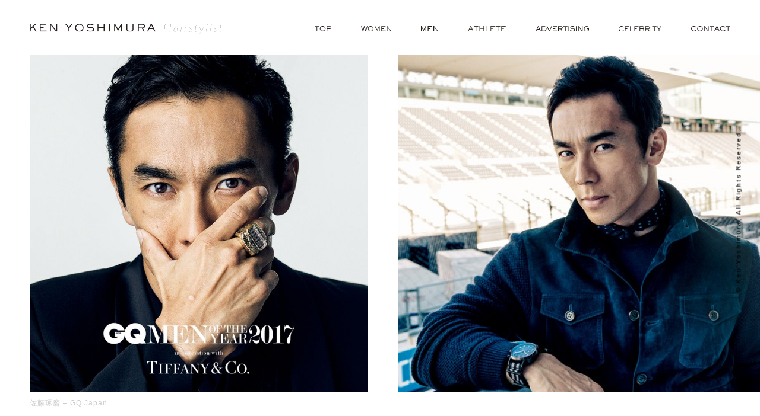

--- FILE ---
content_type: text/html; charset=UTF-8
request_url: https://ken-yoshimura.com/athlete/gq-japan-%E4%BD%90%E8%97%A4%E7%90%A2%E7%A3%A8/
body_size: 17004
content:
<!DOCTYPE html>
<html lang="ja">
<head>
<meta charset="UTF-8">
<meta name="viewport" content="width=device-width, initial-scale=1">
<link rel="profile" href="http://gmpg.org/xfn/11">
<link rel="pingback" href="https://ken-yoshimura.com/wp/xmlrpc.php">



<title>佐藤琢磨 - GQ Japan - KEN YOSHIMURA Hairstylist</title>

<!-- This site is optimized with the Yoast SEO plugin v13.3 - https://yoast.com/wordpress/plugins/seo/ -->
<meta name="robots" content="max-snippet:-1, max-image-preview:large, max-video-preview:-1"/>
<link rel="canonical" href="https://ken-yoshimura.com/athlete/gq-japan-佐藤琢磨/" />
<meta property="og:locale" content="ja_JP" />
<meta property="og:type" content="article" />
<meta property="og:title" content="佐藤琢磨 - GQ Japan - KEN YOSHIMURA Hairstylist" />
<meta property="og:url" content="https://ken-yoshimura.com/athlete/gq-japan-佐藤琢磨/" />
<meta property="og:site_name" content="KEN YOSHIMURA Hairstylist" />
<meta property="og:image" content="https://ken-yoshimura.com/wp/wp-content/uploads/2020/04/04_takuma_sato.jpg" />
<meta property="og:image:secure_url" content="https://ken-yoshimura.com/wp/wp-content/uploads/2020/04/04_takuma_sato.jpg" />
<meta property="og:image:width" content="810" />
<meta property="og:image:height" content="810" />
<meta name="twitter:card" content="summary_large_image" />
<meta name="twitter:title" content="佐藤琢磨 - GQ Japan - KEN YOSHIMURA Hairstylist" />
<meta name="twitter:image" content="https://ken-yoshimura.com/wp/wp-content/uploads/2020/04/04_takuma_sato.jpg" />
<script type='application/ld+json' class='yoast-schema-graph yoast-schema-graph--main'>{"@context":"https://schema.org","@graph":[{"@type":"WebSite","@id":"https://ken-yoshimura.com/#website","url":"https://ken-yoshimura.com/","name":"KEN YOSHIMURA Hairstylist","inLanguage":"ja","publisher":{"@id":"https://ken-yoshimura.com/#/schema/person/"},"potentialAction":[{"@type":"SearchAction","target":"https://ken-yoshimura.com/?s={search_term_string}","query-input":"required name=search_term_string"}]},{"@type":"ImageObject","@id":"https://ken-yoshimura.com/athlete/gq-japan-%e4%bd%90%e8%97%a4%e7%90%a2%e7%a3%a8/#primaryimage","inLanguage":"ja","url":"https://ken-yoshimura.com/wp/wp-content/uploads/2020/04/04_takuma_sato.jpg","width":810,"height":810},{"@type":"WebPage","@id":"https://ken-yoshimura.com/athlete/gq-japan-%e4%bd%90%e8%97%a4%e7%90%a2%e7%a3%a8/#webpage","url":"https://ken-yoshimura.com/athlete/gq-japan-%e4%bd%90%e8%97%a4%e7%90%a2%e7%a3%a8/","name":"\u4f50\u85e4\u7422\u78e8 - GQ Japan - KEN YOSHIMURA Hairstylist","isPartOf":{"@id":"https://ken-yoshimura.com/#website"},"inLanguage":"ja","primaryImageOfPage":{"@id":"https://ken-yoshimura.com/athlete/gq-japan-%e4%bd%90%e8%97%a4%e7%90%a2%e7%a3%a8/#primaryimage"},"datePublished":"2020-04-07T14:23:30+00:00","dateModified":"2023-09-16T12:10:27+00:00","potentialAction":[{"@type":"ReadAction","target":["https://ken-yoshimura.com/athlete/gq-japan-%e4%bd%90%e8%97%a4%e7%90%a2%e7%a3%a8/"]}]}]}</script>
<!-- / Yoast SEO plugin. -->

<link rel='dns-prefetch' href='//s.w.org' />
<link rel="alternate" type="application/rss+xml" title="KEN YOSHIMURA Hairstylist &raquo; フィード" href="https://ken-yoshimura.com/feed/" />
<link rel="alternate" type="application/rss+xml" title="KEN YOSHIMURA Hairstylist &raquo; コメントフィード" href="https://ken-yoshimura.com/comments/feed/" />
<!-- This site uses the Google Analytics by MonsterInsights plugin v7.10.4 - Using Analytics tracking - https://www.monsterinsights.com/ -->
<script type="text/javascript" data-cfasync="false">
	var mi_version         = '7.10.4';
	var mi_track_user      = true;
	var mi_no_track_reason = '';
	
	var disableStr = 'ga-disable-UA-78834337-1';

	/* Function to detect opted out users */
	function __gaTrackerIsOptedOut() {
		return document.cookie.indexOf(disableStr + '=true') > -1;
	}

	/* Disable tracking if the opt-out cookie exists. */
	if ( __gaTrackerIsOptedOut() ) {
		window[disableStr] = true;
	}

	/* Opt-out function */
	function __gaTrackerOptout() {
	  document.cookie = disableStr + '=true; expires=Thu, 31 Dec 2099 23:59:59 UTC; path=/';
	  window[disableStr] = true;
	}
	
	if ( mi_track_user ) {
		(function(i,s,o,g,r,a,m){i['GoogleAnalyticsObject']=r;i[r]=i[r]||function(){
			(i[r].q=i[r].q||[]).push(arguments)},i[r].l=1*new Date();a=s.createElement(o),
			m=s.getElementsByTagName(o)[0];a.async=1;a.src=g;m.parentNode.insertBefore(a,m)
		})(window,document,'script','//www.google-analytics.com/analytics.js','__gaTracker');

		__gaTracker('create', 'UA-78834337-1', 'auto');
		__gaTracker('set', 'forceSSL', true);
		__gaTracker('require', 'displayfeatures');
		__gaTracker('send','pageview');
	} else {
		console.log( "" );
		(function() {
			/* https://developers.google.com/analytics/devguides/collection/analyticsjs/ */
			var noopfn = function() {
				return null;
			};
			var noopnullfn = function() {
				return null;
			};
			var Tracker = function() {
				return null;
			};
			var p = Tracker.prototype;
			p.get = noopfn;
			p.set = noopfn;
			p.send = noopfn;
			var __gaTracker = function() {
				var len = arguments.length;
				if ( len === 0 ) {
					return;
				}
				var f = arguments[len-1];
				if ( typeof f !== 'object' || f === null || typeof f.hitCallback !== 'function' ) {
					console.log( 'Not running function __gaTracker(' + arguments[0] + " ....) because you are not being tracked. " + mi_no_track_reason );
					return;
				}
				try {
					f.hitCallback();
				} catch (ex) {

				}
			};
			__gaTracker.create = function() {
				return new Tracker();
			};
			__gaTracker.getByName = noopnullfn;
			__gaTracker.getAll = function() {
				return [];
			};
			__gaTracker.remove = noopfn;
			window['__gaTracker'] = __gaTracker;
					})();
		}
</script>
<!-- / Google Analytics by MonsterInsights -->
		<script type="text/javascript">
			window._wpemojiSettings = {"baseUrl":"https:\/\/s.w.org\/images\/core\/emoji\/12.0.0-1\/72x72\/","ext":".png","svgUrl":"https:\/\/s.w.org\/images\/core\/emoji\/12.0.0-1\/svg\/","svgExt":".svg","source":{"concatemoji":"https:\/\/ken-yoshimura.com\/wp\/wp-includes\/js\/wp-emoji-release.min.js?ver=5.3.20"}};
			!function(e,a,t){var n,r,o,i=a.createElement("canvas"),p=i.getContext&&i.getContext("2d");function s(e,t){var a=String.fromCharCode;p.clearRect(0,0,i.width,i.height),p.fillText(a.apply(this,e),0,0);e=i.toDataURL();return p.clearRect(0,0,i.width,i.height),p.fillText(a.apply(this,t),0,0),e===i.toDataURL()}function c(e){var t=a.createElement("script");t.src=e,t.defer=t.type="text/javascript",a.getElementsByTagName("head")[0].appendChild(t)}for(o=Array("flag","emoji"),t.supports={everything:!0,everythingExceptFlag:!0},r=0;r<o.length;r++)t.supports[o[r]]=function(e){if(!p||!p.fillText)return!1;switch(p.textBaseline="top",p.font="600 32px Arial",e){case"flag":return s([127987,65039,8205,9895,65039],[127987,65039,8203,9895,65039])?!1:!s([55356,56826,55356,56819],[55356,56826,8203,55356,56819])&&!s([55356,57332,56128,56423,56128,56418,56128,56421,56128,56430,56128,56423,56128,56447],[55356,57332,8203,56128,56423,8203,56128,56418,8203,56128,56421,8203,56128,56430,8203,56128,56423,8203,56128,56447]);case"emoji":return!s([55357,56424,55356,57342,8205,55358,56605,8205,55357,56424,55356,57340],[55357,56424,55356,57342,8203,55358,56605,8203,55357,56424,55356,57340])}return!1}(o[r]),t.supports.everything=t.supports.everything&&t.supports[o[r]],"flag"!==o[r]&&(t.supports.everythingExceptFlag=t.supports.everythingExceptFlag&&t.supports[o[r]]);t.supports.everythingExceptFlag=t.supports.everythingExceptFlag&&!t.supports.flag,t.DOMReady=!1,t.readyCallback=function(){t.DOMReady=!0},t.supports.everything||(n=function(){t.readyCallback()},a.addEventListener?(a.addEventListener("DOMContentLoaded",n,!1),e.addEventListener("load",n,!1)):(e.attachEvent("onload",n),a.attachEvent("onreadystatechange",function(){"complete"===a.readyState&&t.readyCallback()})),(n=t.source||{}).concatemoji?c(n.concatemoji):n.wpemoji&&n.twemoji&&(c(n.twemoji),c(n.wpemoji)))}(window,document,window._wpemojiSettings);
		</script>
		<style type="text/css">
img.wp-smiley,
img.emoji {
	display: inline !important;
	border: none !important;
	box-shadow: none !important;
	height: 1em !important;
	width: 1em !important;
	margin: 0 .07em !important;
	vertical-align: -0.1em !important;
	background: none !important;
	padding: 0 !important;
}
</style>
	<link rel='stylesheet' id='wp-block-library-css'  href='https://ken-yoshimura.com/wp/wp-includes/css/dist/block-library/style.min.css?ver=5.3.20' type='text/css' media='all' />
<link rel='stylesheet' id='ken-cms-style-screen-css'  href='https://ken-yoshimura.com/wp/wp-content/themes/ken-cms/css/screen.css?ver=5.3.20' type='text/css' media='all' />
<link rel='stylesheet' id='ken-cms-style-vegas-css'  href='https://ken-yoshimura.com/wp/wp-content/themes/ken-cms/css/vegas.css?ver=5.3.20' type='text/css' media='all' />
<script type='text/javascript'>
/* <![CDATA[ */
var monsterinsights_frontend = {"js_events_tracking":"true","download_extensions":"doc,pdf,ppt,zip,xls,docx,pptx,xlsx","inbound_paths":"[{\"path\":\"\\\/go\\\/\",\"label\":\"affiliate\"},{\"path\":\"\\\/recommend\\\/\",\"label\":\"affiliate\"}]","home_url":"https:\/\/ken-yoshimura.com","hash_tracking":"false"};
/* ]]> */
</script>
<script type='text/javascript' src='https://ken-yoshimura.com/wp/wp-content/plugins/google-analytics-for-wordpress/assets/js/frontend.min.js?ver=7.10.4'></script>
<script type='text/javascript' src='https://ken-yoshimura.com/wp/wp-includes/js/jquery/jquery.js?ver=1.12.4-wp'></script>
<script type='text/javascript' src='https://ken-yoshimura.com/wp/wp-includes/js/jquery/jquery-migrate.min.js?ver=1.4.1'></script>
<script type='text/javascript' src='https://ken-yoshimura.com/wp/wp-content/themes/ken-cms/js/vegas.js?ver=5.3.20'></script>
<script type='text/javascript' src='https://ken-yoshimura.com/wp/wp-content/themes/ken-cms/js/masonry.pkgd.min.js?ver=5.3.20'></script>
<script type='text/javascript' src='https://ken-yoshimura.com/wp/wp-content/themes/ken-cms/js/imagesloaded.pkgd.min.js?ver=5.3.20'></script>
<script type='text/javascript' src='https://ken-yoshimura.com/wp/wp-content/themes/ken-cms/js/enscroll-0.6.2.min.js?ver=5.3.20'></script>
<script type='text/javascript' src='https://ken-yoshimura.com/wp/wp-content/themes/ken-cms/js/jquery.mousewheel.min.js?ver=5.3.20'></script>
<link rel='https://api.w.org/' href='https://ken-yoshimura.com/wp-json/' />
<link rel="EditURI" type="application/rsd+xml" title="RSD" href="https://ken-yoshimura.com/wp/xmlrpc.php?rsd" />
<link rel="wlwmanifest" type="application/wlwmanifest+xml" href="https://ken-yoshimura.com/wp/wp-includes/wlwmanifest.xml" /> 
<meta name="generator" content="WordPress 5.3.20" />
<link rel='shortlink' href='https://ken-yoshimura.com/?p=2800' />
<link rel="alternate" type="application/json+oembed" href="https://ken-yoshimura.com/wp-json/oembed/1.0/embed?url=https%3A%2F%2Fken-yoshimura.com%2Fathlete%2Fgq-japan-%25e4%25bd%2590%25e8%2597%25a4%25e7%2590%25a2%25e7%25a3%25a8%2F" />
<link rel="alternate" type="text/xml+oembed" href="https://ken-yoshimura.com/wp-json/oembed/1.0/embed?url=https%3A%2F%2Fken-yoshimura.com%2Fathlete%2Fgq-japan-%25e4%25bd%2590%25e8%2597%25a4%25e7%2590%25a2%25e7%25a3%25a8%2F&#038;format=xml" />
<style type="text/css">.recentcomments a{display:inline !important;padding:0 !important;margin:0 !important;}</style>
</head>

<body class="athlete-template-default single single-athlete postid-2800">
	<div class="wrapper">
		<header class="index-header">

			<div class="top-logo">
		  		<a href="https://ken-yoshimura.com/"><img src="https://ken-yoshimura.com/wp/wp-content/themes/ken-cms/img/ken-yoshimura-logo.svg" alt="Ken Yoshimura HAIR logo" style="width: 324px;"></a>
		  	</div>

			<nav>
		  		<ul class="navi">
		  			<li><a href="https://ken-yoshimura.com/"><img src="https://ken-yoshimura.com/wp/wp-content/themes/ken-cms/img/menu-top.svg" alt="Menu: Top" style="width: 28px;"></a></li>
		  			<li><a href="https://ken-yoshimura.com/women/"><img src="https://ken-yoshimura.com/wp/wp-content/themes/ken-cms/img/menu-women.svg" alt="Menu: Women" style="width: 51px;"></a></li>
		  			<li><a href="https://ken-yoshimura.com/men/"><img src="https://ken-yoshimura.com/wp/wp-content/themes/ken-cms/img/menu-men.svg" alt="Menu: Men" style="width: 29px;"></a></li>
		  			<li><a href="https://ken-yoshimura.com/athlete/"><img src="https://ken-yoshimura.com/wp/wp-content/themes/ken-cms/img/menu-athlete.svg" alt="Menu: Athlete" style="width: 64px;"></a></li>
		  			<li><a href="https://ken-yoshimura.com/advertising/"><img src="https://ken-yoshimura.com/wp/wp-content/themes/ken-cms/img/menu-advertising.svg" alt="Menu: Advertising" style="width: 90px;"></a></li>
		  			<li><a href="https://ken-yoshimura.com/other/"><img src="https://ken-yoshimura.com/wp/wp-content/themes/ken-cms/img/menu-celebrity.svg" alt="Menu: Celebrity" style="width: 72px;"></a></li>
		  			<li><a href="https://ken-yoshimura.com/wp/wp-content/themes/ken-cms/contact/"><img src="https://ken-yoshimura.com/wp/wp-content/themes/ken-cms/img/menu-contact.svg" alt="Menu: Contact" style="width: 66px;"></a></li>
		  		</ul>
		  		<a href="#" id="pull">Menu<img src="https://ken-yoshimura.com/wp/wp-content/themes/ken-cms/img/nav-icon.png" alt="Navigation Icon"></a>
			</nav>

		</header>
	<div class="collection horizontal">
		<h3 class="title">佐藤琢磨  &#8211;  GQ Japan</h3>
		<div class="table">

					        
	                <article id="article1">
	                     <img src="https://ken-yoshimura.com/wp/wp-content/uploads/2020/04/04_takuma_sato.jpg" alt="佐藤琢磨  &#8211;  GQ Japan  KEN YOSHIMURA HAIR">
	                </article>

		        
	                <article id="article1">
	                     <img src="https://ken-yoshimura.com/wp/wp-content/uploads/2020/04/01-5.jpg" alt="佐藤琢磨  &#8211;  GQ Japan  KEN YOSHIMURA HAIR">
	                </article>

		        
	                <article id="article1">
	                     <img src="https://ken-yoshimura.com/wp/wp-content/uploads/2020/04/d930-421-781293-0-2-2.jpg" alt="佐藤琢磨  &#8211;  GQ Japan  KEN YOSHIMURA HAIR">
	                </article>

		        					</div>
	</div>


	</div>

	<footer class="copyright">
		<p>&copy; Ken Yoshimura, All Rights Reserved.</p>
	</footer>

	<script>
		jQuery(function($) {

					        
		        
		        
		        
		        
		        
		        
		        
		        
		        
		        
		        
		        
		        
		        
		        
		        
		        
		        
		        
		        
		        
		        
		        
		        
		        
		        
		        
		        
		        
		        
		        
		        
		        
		        
		        
		        
		        
		        
		        			
			$('.vegas-bg-slider').vegas({
		  		transition: 'fade',
		  		valign: 'top',
		  		align: 'center',
		  		valign: 'center',
		  		cover: 'contain',
		  		timer: false,
		  	    slides: [
		  	        { src: 'https://ken-yoshimura.com/wp/wp-content/uploads/2016/06/DSstyle16AW-ilovepdf-compressed-007-のコピー.jpg' },
		  	        { src: 'https://ken-yoshimura.com/wp/wp-content/uploads/2016/05/qj-2-0119_1014-1.jpg' },
		  	        { src: 'https://ken-yoshimura.com/wp/wp-content/uploads/2020/09/43.jpg' },
		  	        { src: 'https://ken-yoshimura.com/wp/wp-content/uploads/2016/06/42.jpg' },
		  	        { src: 'https://ken-yoshimura.com/wp/wp-content/uploads/2016/06/youyhs-005.jpg' }
		  	    ]
		  	});

		  	var $grid = $('.grid').masonry({
				itemSelector: '.grid-item',
				percentPosition: true,
				columnWidth: '.grid-sizer',
				gutter: '.gutter-sizer'
			});

			$grid.imagesLoaded().progress( function() {
				$grid.masonry();
			});

			$(function() {  
		  	    var pull        = $('#pull');  
		  	        menu        = $('nav ul');  
		  	        menuHeight  = menu.height();  
		  	  
		  	    $(pull).on('click', function(e) {  
		  	        e.preventDefault();  
		  	        menu.slideToggle();  
		  	    });  
		  	});
		  	
		  	$(window).resize(function(){  
		  	    var w = $(window).width();  
		  	    if(w > 500 && menu.is(':hidden')) {  
		  	        menu.removeAttr('style');  
		  	    }  
		  	});
	  	});
	</script>

</body>
</html>

--- FILE ---
content_type: text/css
request_url: https://ken-yoshimura.com/wp/wp-content/themes/ken-cms/css/screen.css?ver=5.3.20
body_size: 9330
content:
/* Welcome to Compass.
 * In this file you should write your main styles. (or centralize your imports)
 * Import this file using the following HTML or equivalent:
 * <link href="/stylesheets/screen.css" media="screen, projection" rel="stylesheet" type="text/css" /> */
* {
  box-sizing: border-box;
  outline: none; }

html, body, div, span, applet, object, iframe,
h1, h2, h3, h4, h5, h6, p, blockquote, pre,
a, abbr, acronym, address, big, cite, code,
del, dfn, em, img, ins, kbd, q, s, samp,
small, strike, strong, sub, sup, tt, var,
b, u, i, center,
dl, dt, dd, ol, ul, li,
fieldset, form, label, legend,
table, caption, tbody, tfoot, thead, tr, th, td,
article, aside, canvas, details, embed,
figure, figcaption, footer, header, hgroup,
menu, nav, output, ruby, section, summary,
time, mark, audio, video {
  margin: 0;
  padding: 0;
  border: 0;
  font: inherit;
  font-size: 100%;
  vertical-align: baseline; }

html {
  line-height: 1; }

ol, ul {
  list-style: none; }

table {
  border-collapse: collapse;
  border-spacing: 0; }

caption, th, td {
  text-align: left;
  font-weight: normal;
  vertical-align: middle; }

q, blockquote {
  quotes: none; }
  q:before, q:after, blockquote:before, blockquote:after {
    content: "";
    content: none; }

a img {
  border: none; }

article, aside, details, figcaption, figure, footer, header, hgroup, main, menu, nav, section, summary {
  display: block; }

.index-header {
  margin-top: 20px; }

nav {
  position: fixed;
  top: 40px;
  right: 50px;
  display: block;
  z-index: 99999; }

nav .mobile-only {
  display: none; }

nav a#pull {
  display: none; }

nav ul a:hover {
  padding-bottom: 4px;
  border-bottom: 1px solid #eee; }

.navi li {
  display: inline-block;
  float: left;
  margin-left: 50px; }

/* Larger than tablet */
@media (max-width: 1136px) {
  .navi li {
    margin-left: 30px; } }
/* Larger than mobile */
@media (max-width: 959px) {
  .wrapper {
    width: 100%; }

  .index-header {
    margin: 0; }

  nav {
    position: fixed;
    top: 0;
    left: 0;
    width: 100vw;
    height: 40px;
    display: block;
    margin: 0 auto;
    text-align: center;
    background: #000; }

  nav .mobile-only {
    display: block; }

  nav li a {
    text-decoration: none;
    border: none; }

  nav ul a:hover {
    margin-left: 0;
    border-bottom: none; }

  nav ul {
    display: none;
    z-index: 9999; }

  nav li {
    display: block;
    float: none;
    width: 100%;
    margin-left: 0 !important;
    background: #fff; }

  nav ul li {
    display: block;
    padding: 20px 0;
    margin-bottom: 0; }

  nav a#pull {
    display: block;
    width: 100%;
    font-weight: 900;
    font-size: 12px;
    text-transform: uppercase;
    position: relative;
    color: #fff;
    z-index: -1;
    background: #000;
    letter-spacing: 2px;
    text-decoration: none;
    padding-top: 4px; }
    nav a#pull img {
      margin-left: 8px;
      vertical-align: -10px; } }
.rotate {
  transform: rotate(180deg);
  -webkit-transform: rotate(180deg);
  /* Safari/Chrome */
  -moz-transform: rotate(180deg);
  /* Firefox */
  -o-transform: rotate(180deg);
  /* Opera */
  -ms-transform: rotate(180deg);
  /* IE 9 */ }

.top-logo {
  position: fixed;
  z-index: 999999;
  top: 40px;
  left: 50px; }
  @media (max-width: 959px) {
    .top-logo {
      position: relative;
      z-index: -1;
      top: 60px;
      left: 0;
      text-align: center; }
      .top-logo img {
        position: relative;
        display: block;
        text-align: center;
        margin: 0 auto; } }

.container {
  overflow: hidden;
  display: block;
  position: fixed;
  width: 100vw;
  margin: 80px 50px;
  height: 100%; }
  .container .vegas-bg-slider {
    overflow: hidden;
    display: block;
    width: 100%;
    height: 100%; }
  @media (max-width: 959px) {
    .container {
      margin: 80px 0px; } }

.grid {
  margin: 90px 50px; }
  @media (max-width: 959px) {
    .grid {
      margin: 90px 10px; } }

/* clearfix */
.grid:after {
  content: '';
  display: block;
  clear: both; }

/* ---- grid-item ---- */
.grid-sizer,
.grid-item {
  width: 22%;
  height: auto; }

.gutter-sizer {
  width: 4%; }

.grid-item {
  float: left;
  margin-bottom: 4%; }
  .grid-item img {
    width: 100%; }

@media (max-width: 959px) {
  .grid-sizer,
  .grid-item {
    width: 32%; }

  .gutter-sizer {
    width: 2%; }

  .grid-item {
    margin-bottom: 2%; } }
h2.title,
h3.title {
  font-family: 'Helvetica Neue', Helvetica, Arial, sans-serif;
  font-size: 12px;
  font-weight: 200;
  color: #ccc;
  letter-spacing: 1px;
  margin-top: 8px; }

h3.title {
  position: fixed;
  bottom: 34px;
  left: 50px; }

/*horizontal scroll*/
.horizontal {
  height: 100vh;
  overflow: auto; }
  .horizontal .table {
    display: table;
    table-layout: fixed;
    margin-top: 72px;
    margin-left: 50px; }
  .horizontal article {
    display: table-cell;
    text-align: left;
    margin-right: 80px; }
    .horizontal article img {
      height: calc(100vh - 150px);
      margin-right: 50px; }
  @media (max-width: 959px) {
    .horizontal {
      height: auto;
      overflow-x: hidden;
      overflow-y: scroll; }
      .horizontal .table {
        display: block;
        margin-left: 0; }
      .horizontal article {
        display: block;
        margin-bottom: 50px; }
        .horizontal article img {
          width: 100vw;
          height: auto;
          margin-right: 0; } }

.horizontal-track2 {
  position: fixed !important;
  bottom: 0 !important;
  width: 100%;
  height: 14px;
  background: #eee; }

.horizontal-handle2 {
  top: 3px;
  height: 8px;
  background: #000; }

.horizontal-handle2 .left {
  display: none; }

.horizontal-handle2 .right {
  display: none; }

.contact-wrapper,
.profile-wrapper,
.client-lists-wrapper {
  width: 100%;
  margin: 0 auto;
  text-align: center; }

.contact-wrapper {
  margin: 200px auto 100px; }
  .contact-wrapper .avgvst {
    width: 50%;
    position: relative;
    display: inline-block;
    float: left;
    vertical-align: bottom; }
  .contact-wrapper .personal {
    font-family: serif;
    width: 100%;
    position: relative;
    display: inline-block;
    float: right;
    vertical-align: bottom; }
    .contact-wrapper .personal h3 {
      font-weight: bold;
      margin-top: 10px;
      margin-bottom: 38px; }
    .contact-wrapper .personal a {
      text-decoration: none;
      color: #000; }
  @media (max-width: 959px) {
    .contact-wrapper .avgvst,
    .contact-wrapper .personal {
      width: 100%;
      float: none; }
    .contact-wrapper .avgvst {
      margin-bottom: 80px; } }

.profile-wrapper {
  position: relative;
  clear: both;
  margin: 100px auto;
  width: 600px;
  height: 200px; }
  .profile-wrapper h2 img {
    margin-top: 120px;
    margin-bottom: 60px; }
  .profile-wrapper .profile-pic img {
    float: left;
    width: 200px; }
  .profile-wrapper .profile-detail {
    float: right;
    width: 360px;
    font-family: serif;
    font-size: 12px;
    text-align: left; }
    .profile-wrapper .profile-detail h3 {
      font-size: 14px;
      font-weight: bold;
      line-height: 22px;
      margin-top: -4px;
      margin-bottom: 126px; }
      .profile-wrapper .profile-detail h3 .name-ja {
        letter-spacing: 2px; }
      .profile-wrapper .profile-detail h3 .name-en {
        letter-spacing: 1px;
        font-weight: normal;
        font-size: 16px; }
    .profile-wrapper .profile-detail p {
      line-height: 18px;
      letter-spacing: 1px; }
  @media (max-width: 959px) {
    .profile-wrapper {
      text-align: center;
      width: 100%;
      margin: 0 auto; }
      .profile-wrapper .profile-pic img {
        float: none;
        margin-bottom: 20px; }
      .profile-wrapper .profile-detail {
        width: 100%;
        text-align: center; } }

.client-lists-wrapper {
  clear: both;
  padding-top: 120px; }
  .client-lists-wrapper h2 img {
    margin-top: 120px;
    margin-bottom: 60px; }
  .client-lists-wrapper h3 {
    font-family: serif;
    font-weight: bold;
    font-style: italic;
    margin-bottom: 20px; }
  .client-lists-wrapper p {
    text-align: justify;
    font-weight: lighter;
    font-size: 12px;
    line-height: 22px;
    letter-spacing: 1px;
    width: 60%;
    margin: 0 auto 50px; }
    @media (max-width: 959px) {
      .client-lists-wrapper p {
        width: 80%; } }

footer {
  position: fixed;
  font-family: 'Helvetica Neue', Helvetica, Arial, sans-serif;
  font-size: 10px;
  font-weight: 200;
  right: -90px;
  bottom: 50vh;
  -webkit-font-smoothing: antialiased;
  letter-spacing: 2px;
  transform: rotate(-90deg) scale(1.1);
  -webkit-transform: rotate(-90deg) scale(1.1);
  /* Safari/Chrome */
  -moz-transform: rotate(-90deg) scale(1.1);
  /* Firefox */
  -o-transform: rotate(-90deg) scale(1.1);
  /* Opera */
  -ms-transform: rotate(-90deg) scale(1.1);
  /* IE 9 */ }

.container .vegas-bg-slider {
  height: 80vh !important; }

.movie {
  position: relative;
  padding-bottom: 56.25%;
  height: 0;
  overflow: hidden;
  width: 100%;
  max-width: 100%; }
  @media (max-width: 1136px) {
    .movie {
      width: 100%; } }
  @media (max-width: 959px) {
    .movie {
      width: 100%; } }
  .movie iframe,
  .movie object,
  .movie embed {
    position: absolute;
    top: 0;
    left: 0;
    width: 100%;
    height: 100%; }


--- FILE ---
content_type: image/svg+xml
request_url: https://ken-yoshimura.com/wp/wp-content/themes/ken-cms/img/menu-athlete.svg
body_size: 1590
content:
<svg xmlns="http://www.w3.org/2000/svg" xmlns:xlink="http://www.w3.org/1999/xlink" width="20.567mm" height="2.899mm" viewBox="0 0 58.3 8.219"><defs><linearGradient id="新規グラデーションスウォッチ_1" x1="29.15" y1="8.219" x2="29.15" gradientUnits="userSpaceOnUse"><stop offset="0" stop-color="#fff"/><stop offset="0.01" stop-color="#f1f0f0"/><stop offset="0.068" stop-color="#a7a5a0"/><stop offset="0.115" stop-color="#716d65"/><stop offset="0.149" stop-color="#504b41"/><stop offset="0.168" stop-color="#433e33"/></linearGradient></defs><g id="レイヤー_2" data-name="レイヤー 2"><g id="レイヤー_1-2" data-name="レイヤー 1"><path d="M7.679,8.219,6.337,5.391H2.376l-1.3,2.828H0L3.917,0h.99l3.85,8.219ZM4.4,1.177,2.86,4.434H5.908Z" fill="url(#新規グラデーションスウォッチ_1)"/><path d="M12.992.968V8.219h-.969V.968h-3V0h6.986V.968Z" fill="url(#新規グラデーションスウォッチ_1)"/><path d="M23.937,8.219V4.412H18.656V8.219h-.979V0h.979V3.443h5.281V0h.979V8.219Z" fill="url(#新規グラデーションスウォッチ_1)"/><path d="M27.577,8.219V0h.968V7.25h5.182v.969Z" fill="url(#新規グラデーションスウォッチ_1)"/><path d="M34.88,8.219V0h6.778V.968h-5.8V3.477h3.048v.968H35.86V7.25H41.9v.969Z" fill="url(#新規グラデーションスウォッチ_1)"/><path d="M46.608.968V8.219h-.969V.968h-3V0h6.986V.968Z" fill="url(#新規グラデーションスウォッチ_1)"/><path d="M51.282,8.219V0h6.776V.968h-5.8V3.477h3.048v.968H52.26V7.25H58.3v.969Z" fill="url(#新規グラデーションスウォッチ_1)"/></g></g></svg>

--- FILE ---
content_type: image/svg+xml
request_url: https://ken-yoshimura.com/wp/wp-content/themes/ken-cms/img/menu-celebrity.svg
body_size: 2423
content:
<svg id="レイヤー_1" data-name="レイヤー 1" xmlns="http://www.w3.org/2000/svg" xmlns:xlink="http://www.w3.org/1999/xlink" viewBox="0 0 71.27 8.64"><defs><style>.cls-1{fill:url(#新規グラデーションスウォッチ_1);}</style><linearGradient id="新規グラデーションスウォッチ_1" x1="296.12" y1="424" x2="296.12" y2="415.36" gradientUnits="userSpaceOnUse"><stop offset="0" stop-color="#fff"/><stop offset="0.02" stop-color="#dad9d9"/><stop offset="0.08" stop-color="#8d8a89"/><stop offset="0.12" stop-color="#55504e"/><stop offset="0.15" stop-color="#322c2a"/><stop offset="0.17" stop-color="#251e1c"/></linearGradient></defs><title>menu-celebrity</title><path class="cls-1" d="M265.06,424a4.31,4.31,0,0,1-4.57-4.32,4.26,4.26,0,0,1,4.44-4.32,5.48,5.48,0,0,1,4,1.64l-.69.67a4.84,4.84,0,0,0-3.33-1.35,3.37,3.37,0,0,0-3.43,3.34,3.42,3.42,0,0,0,3.67,3.37,4.25,4.25,0,0,0,3.24-1.41l.66.74A5.12,5.12,0,0,1,265.06,424Z" transform="translate(-260.49 -415.36)"/><path class="cls-1" d="M270.77,423.79v-8.22h6.78v1h-5.8V419h3.05v1h-3.05v2.81h6v1Z" transform="translate(-260.49 -415.36)"/><path class="cls-1" d="M279.46,423.79v-8.22h1v7.25h5.18v1Z" transform="translate(-260.49 -415.36)"/><path class="cls-1" d="M286.76,423.79v-8.22h6.78v1h-5.8V419h3.05v1h-3.05v2.81h6v1Z" transform="translate(-260.49 -415.36)"/><path class="cls-1" d="M302.3,423.21a2.8,2.8,0,0,1-2.2.58h-4.6v-8.22h4.6c1.44,0,2.59.7,2.59,2.25a2,2,0,0,1-.8,1.68,2.29,2.29,0,0,1,1.18,2A2.24,2.24,0,0,1,302.3,423.21Zm-1.36-6.58a2.53,2.53,0,0,0-.79-.09h-3.67v2.56h3.62c.88,0,1.61-.35,1.61-1.33A1.2,1.2,0,0,0,300.94,416.63Zm-.84,3.44h-3.62v2.75h3.62c1,0,1.26-.1,1.55-.33a1.2,1.2,0,0,0,.45-1C302.1,420.34,301.08,420.07,300.1,420.07Z" transform="translate(-260.49 -415.36)"/><path class="cls-1" d="M311.38,419.88a2.31,2.31,0,0,1-1.25.51l1.91,3.4h-1.11l-1.9-3.4h-3.27v3.4h-1v-8.22h4.12c1.33,0,1.7,0,2.33.45a2.39,2.39,0,0,1,1,2A2.49,2.49,0,0,1,311.38,419.88Zm-1.9-3.34h-3.72v2.88h3.54a2.27,2.27,0,0,0,1.41-.25,1.44,1.44,0,0,0,.56-1.17C311.27,416.92,310.44,416.54,309.48,416.54Z" transform="translate(-260.49 -415.36)"/><path class="cls-1" d="M313.93,423.79v-8.23h1v8.23Z" transform="translate(-260.49 -415.36)"/><path class="cls-1" d="M320.54,416.54v7.25h-1v-7.25h-3v-1h7v1Z" transform="translate(-260.49 -415.36)"/><path class="cls-1" d="M328.22,420v3.79h-1V420l-3.49-4.43H325l2.74,3.47,2.74-3.47h1.25Z" transform="translate(-260.49 -415.36)"/></svg>

--- FILE ---
content_type: image/svg+xml
request_url: https://ken-yoshimura.com/wp/wp-content/themes/ken-cms/img/menu-women.svg
body_size: 1474
content:
<svg id="レイヤー_1" data-name="レイヤー 1" xmlns="http://www.w3.org/2000/svg" xmlns:xlink="http://www.w3.org/1999/xlink" viewBox="0 0 48.94 8.61"><defs><style>.cls-1{fill:url(#新規グラデーションスウォッチ_1);}</style><linearGradient id="新規グラデーションスウォッチ_1" x1="5.14" y1="1.16" x2="5.14" y2="-7.45" gradientTransform="translate(19.33 7.65)" gradientUnits="userSpaceOnUse"><stop offset="0" stop-color="#fff"/><stop offset="0.02" stop-color="#dad9d9"/><stop offset="0.08" stop-color="#8d8a89"/><stop offset="0.12" stop-color="#55504e"/><stop offset="0.15" stop-color="#322c2a"/><stop offset="0.17" stop-color="#251e1c"/></linearGradient></defs><title>menu-women</title><path class="cls-1" d="M8,8.6H7.15L5.37,2.26,3.71,8.6H2.81L0,0.38H1l2.2,6.5,1.68-6.5H5.81l1.83,6.5L9.7,0.38h1Z" transform="translate(0 -0.19)"/><path class="cls-1" d="M15.62,8.81a4.33,4.33,0,0,1-4.41-4.28A4.4,4.4,0,0,1,15.69.19,4.31,4.31,0,1,1,15.62,8.81ZM15.7,1.17a3.4,3.4,0,0,0-3.51,3.36,3.37,3.37,0,0,0,3.45,3.31,3.35,3.35,0,0,0,3.47-3.34A3.31,3.31,0,0,0,15.7,1.17Z" transform="translate(0 -0.19)"/><path class="cls-1" d="M29.31,8.6V2.3L26.18,7.9,23.11,2.3V8.6h-1V0.38h1l3,5.56,3.15-5.56h1V8.6h-1Z" transform="translate(0 -0.19)"/><path class="cls-1" d="M32.92,8.6V0.38H39.7v1H33.9V3.86h3v1h-3v2.8h6v1h-7Z" transform="translate(0 -0.19)"/><path class="cls-1" d="M48,8.6L42.6,1.91V8.6h-1V0.38h1L48,7.16V0.38h1V8.6H48Z" transform="translate(0 -0.19)"/></svg>

--- FILE ---
content_type: image/svg+xml
request_url: https://ken-yoshimura.com/wp/wp-content/themes/ken-cms/img/menu-advertising.svg
body_size: 2727
content:
<svg id="レイヤー_1" data-name="レイヤー 1" xmlns="http://www.w3.org/2000/svg" xmlns:xlink="http://www.w3.org/1999/xlink" viewBox="0 0 86.81 8.6"><defs><style>.cls-1{fill:url(#新規グラデーションスウォッチ_1);}</style><linearGradient id="新規グラデーションスウォッチ_1" x1="5.09" y1="1.16" x2="5.09" y2="-7.44" gradientUnits="userSpaceOnUse"><stop offset="0" stop-color="#fff"/><stop offset="0.02" stop-color="#dad9d9"/><stop offset="0.08" stop-color="#8d8a89"/><stop offset="0.12" stop-color="#55504e"/><stop offset="0.15" stop-color="#322c2a"/><stop offset="0.17" stop-color="#251e1c"/></linearGradient></defs><title>menu-advertising</title><path class="cls-1" d="M-30.63,1L-32-1.88h-4L-37.23,1h-1.08l3.92-8.22h1L-29.56,1h-1.08Zm-3.28-7-1.54,3.26h3Z" transform="translate(38.31 7.44)"/><path class="cls-1" d="M-24.19,1h-4.16V-7.27h4c3,0,3.81,2.94,3.81,4.14A4,4,0,0,1-24.19,1ZM-24.3-6.3h-3.08V0h3.19a3,3,0,0,0,2.73-3.15A2.94,2.94,0,0,0-24.3-6.3Z" transform="translate(38.31 7.44)"/><path class="cls-1" d="M-15.48,1h-0.85l-3.92-8.22h1.09l3.27,6.83,3.25-6.83h1.09Z" transform="translate(38.31 7.44)"/><path class="cls-1" d="M-10.31,1V-7.27h6.78v1h-5.8v2.51h3v1h-3V0h6V1h-7Z" transform="translate(38.31 7.44)"/><path class="cls-1" d="M5-3a2.29,2.29,0,0,1-1.25.51L5.66,1H4.54l-1.9-3.4H-0.63V1h-1V-7.27H2.52a3.5,3.5,0,0,1,2.33.45,2.4,2.4,0,0,1,1,2A2.49,2.49,0,0,1,5-3ZM3.09-6.3H-0.63v2.88H2.92a2.26,2.26,0,0,0,1.41-.25,1.44,1.44,0,0,0,.56-1.17C4.89-5.91,4-6.3,3.09-6.3Z" transform="translate(38.31 7.44)"/><path class="cls-1" d="M10.54-6.3V1h-1V-6.3h-3v-1h7v1h-3Z" transform="translate(38.31 7.44)"/><path class="cls-1" d="M15.23,1V-7.28h1V1h-1Z" transform="translate(38.31 7.44)"/><path class="cls-1" d="M21.8,1.16A5.23,5.23,0,0,1,17.63-.61l0.69-.68A4.3,4.3,0,0,0,21.79.18c1,0,2.93-.3,2.93-1.65a1.64,1.64,0,0,0-1.86-1.4l-1.74,0a3.46,3.46,0,0,1-2-.45A2,2,0,0,1,18.24-5c0-1.82,2-2.48,3.54-2.48a5.42,5.42,0,0,1,3.48,1.21l-0.6.76a4.57,4.57,0,0,0-2.9-1c-0.88,0-2.53.35-2.53,1.5a1,1,0,0,0,.48.85,3.11,3.11,0,0,0,1.67.26h1.22a4.35,4.35,0,0,1,1.68.28A2.34,2.34,0,0,1,25.7-1.44C25.7,0.56,23.41,1.16,21.8,1.16Z" transform="translate(38.31 7.44)"/><path class="cls-1" d="M27.36,1V-7.28h1V1h-1Z" transform="translate(38.31 7.44)"/><path class="cls-1" d="M37.28,1L31.92-5.74V1H31V-7.27h1L37.28-.49V-7.27h1V1h-1Z" transform="translate(38.31 7.44)"/><path class="cls-1" d="M46.35,1a5.45,5.45,0,0,1-1.52.21,4.29,4.29,0,0,1-4.55-4.3,4.32,4.32,0,0,1,4.55-4.29,4.61,4.61,0,0,1,3.5,1.53l-0.66.69a3.87,3.87,0,0,0-2.86-1.25,3.38,3.38,0,0,0-3.58,3.33A3.37,3.37,0,0,0,44.84.19a5.12,5.12,0,0,0,1-.1c0.72-.15,1.69-0.61,1.69-1.47V-2.54H44.69v-1H48.5v2.19A2.64,2.64,0,0,1,46.35,1Z" transform="translate(38.31 7.44)"/></svg>

--- FILE ---
content_type: image/svg+xml
request_url: https://ken-yoshimura.com/wp/wp-content/themes/ken-cms/img/menu-contact.svg
body_size: 2053
content:
<svg id="レイヤー_1" data-name="レイヤー 1" xmlns="http://www.w3.org/2000/svg" xmlns:xlink="http://www.w3.org/1999/xlink" viewBox="0 0 62.5 8.64"><defs><style>.cls-1{fill:url(#新規グラデーションスウォッチ_1);}</style><linearGradient id="新規グラデーションスウォッチ_1" x1="170.52" y1="637.83" x2="170.52" y2="629.19" gradientUnits="userSpaceOnUse"><stop offset="0" stop-color="#fff"/><stop offset="0.02" stop-color="#dad9d9"/><stop offset="0.08" stop-color="#8d8a89"/><stop offset="0.12" stop-color="#55504e"/><stop offset="0.15" stop-color="#322c2a"/><stop offset="0.17" stop-color="#251e1c"/></linearGradient></defs><title>menu-contact</title><path class="cls-1" d="M143.84,637.83a4.31,4.31,0,0,1-4.58-4.31,4.27,4.27,0,0,1,4.44-4.32,5.49,5.49,0,0,1,4,1.64l-0.69.67a4.87,4.87,0,0,0-3.33-1.35,3.37,3.37,0,0,0-3.42,3.34,3.41,3.41,0,0,0,3.66,3.37,4.24,4.24,0,0,0,3.25-1.41l0.66,0.74A5.11,5.11,0,0,1,143.84,637.83Z" transform="translate(-139.27 -629.19)"/><path class="cls-1" d="M153.34,637.83a4.33,4.33,0,0,1-4.41-4.28,4.4,4.4,0,0,1,4.48-4.33A4.31,4.31,0,1,1,153.34,637.83Zm0.08-7.64a3.34,3.34,0,1,0-.06,6.67,3.35,3.35,0,0,0,3.47-3.34A3.31,3.31,0,0,0,153.41,630.19Z" transform="translate(-139.27 -629.19)"/><path class="cls-1" d="M166.22,637.62l-5.36-6.69v6.69h-1V629.4h1l5.36,6.78V629.4h1v8.22h-1Z" transform="translate(-139.27 -629.19)"/><path class="cls-1" d="M172.84,630.37v7.25h-1v-7.25h-3v-1h7v1h-3Z" transform="translate(-139.27 -629.19)"/><path class="cls-1" d="M183.72,637.62l-1.34-2.83h-4l-1.3,2.83H176L180,629.4h1l3.85,8.22h-1.08Zm-3.28-7-1.54,3.26h3Z" transform="translate(-139.27 -629.19)"/><path class="cls-1" d="M190,637.83a4.31,4.31,0,0,1-4.58-4.31,4.27,4.27,0,0,1,4.44-4.32,5.49,5.49,0,0,1,4,1.64l-0.69.67a4.87,4.87,0,0,0-3.33-1.35,3.37,3.37,0,0,0-3.42,3.34,3.41,3.41,0,0,0,3.66,3.37,4.24,4.24,0,0,0,3.25-1.41l0.66,0.74A5.11,5.11,0,0,1,190,637.83Z" transform="translate(-139.27 -629.19)"/><path class="cls-1" d="M198.75,630.37v7.25h-1v-7.25h-3v-1h7v1h-3Z" transform="translate(-139.27 -629.19)"/></svg>

--- FILE ---
content_type: text/plain
request_url: https://www.google-analytics.com/j/collect?v=1&_v=j102&a=1614186285&t=pageview&_s=1&dl=https%3A%2F%2Fken-yoshimura.com%2Fathlete%2Fgq-japan-%25E4%25BD%2590%25E8%2597%25A4%25E7%2590%25A2%25E7%25A3%25A8%2F&ul=en-us%40posix&dt=%E4%BD%90%E8%97%A4%E7%90%A2%E7%A3%A8%20-%20GQ%20Japan%20-%20KEN%20YOSHIMURA%20Hairstylist&sr=1280x720&vp=1280x720&_u=YGBAgUABCAAAACAAI~&jid=480752223&gjid=1838065976&cid=82451933.1768817199&tid=UA-78834337-1&_gid=1916360364.1768817199&_slc=1&z=1658824346
body_size: -451
content:
2,cG-YVRHS1G1NS

--- FILE ---
content_type: image/svg+xml
request_url: https://ken-yoshimura.com/wp/wp-content/themes/ken-cms/img/menu-men.svg
body_size: 1087
content:
<svg id="レイヤー_1" data-name="レイヤー 1" xmlns="http://www.w3.org/2000/svg" xmlns:xlink="http://www.w3.org/1999/xlink" viewBox="0 0 26.8 8.22"><defs><style>.cls-1{fill:url(#新規グラデーションスウォッチ_1);}</style><linearGradient id="新規グラデーションスウォッチ_1" x1="5.53" y1="0.95" x2="5.53" y2="-7.27" gradientTransform="translate(8.14 7.46)" gradientUnits="userSpaceOnUse"><stop offset="0" stop-color="#fff"/><stop offset="0.02" stop-color="#dad9d9"/><stop offset="0.08" stop-color="#8d8a89"/><stop offset="0.12" stop-color="#55504e"/><stop offset="0.15" stop-color="#322c2a"/><stop offset="0.17" stop-color="#251e1c"/></linearGradient></defs><title>menu-men</title><path class="cls-1" d="M7.43,8.41V2.11L4.31,7.72,1.24,2.11V8.41h-1V0.19h1l3,5.55L7.45,0.19h1V8.41h-1Z" transform="translate(-0.27 -0.19)"/><path class="cls-1" d="M11,8.41V0.19h6.78v1H12V3.67h3v1H12V7.44h6v1H11Z" transform="translate(-0.27 -0.19)"/><path class="cls-1" d="M26.09,8.41L20.73,1.72V8.41h-1V0.19h1L26.09,7V0.19h1V8.41h-1Z" transform="translate(-0.27 -0.19)"/></svg>

--- FILE ---
content_type: image/svg+xml
request_url: https://ken-yoshimura.com/wp/wp-content/themes/ken-cms/img/menu-top.svg
body_size: 1218
content:
<svg id="レイヤー_1" data-name="レイヤー 1" xmlns="http://www.w3.org/2000/svg" xmlns:xlink="http://www.w3.org/1999/xlink" viewBox="0 0 26.07 8.61"><defs><style>.cls-1{fill:url(#新規グラデーションスウォッチ_1);}</style><linearGradient id="新規グラデーションスウォッチ_1" x1="5.16" y1="9.07" x2="5.16" y2="0.45" gradientTransform="translate(7.88 -0.45)" gradientUnits="userSpaceOnUse"><stop offset="0" stop-color="#fff"/><stop offset="0.02" stop-color="#dad9d9"/><stop offset="0.08" stop-color="#8d8a89"/><stop offset="0.12" stop-color="#55504e"/><stop offset="0.15" stop-color="#322c2a"/><stop offset="0.17" stop-color="#251e1c"/></linearGradient></defs><title>menu-top</title><path class="cls-1" d="M4,1.16V8.41H3V1.16H0v-1H7v1H4Z"/><path class="cls-1" d="M12.43,8.61A4.33,4.33,0,0,1,8,4.33,4.4,4.4,0,0,1,12.5,0,4.31,4.31,0,1,1,12.43,8.61ZM12.51,1A3.4,3.4,0,0,0,9,4.33a3.37,3.37,0,0,0,3.45,3.31A3.35,3.35,0,0,0,15.92,4.3,3.31,3.31,0,0,0,12.51,1Z"/><path class="cls-1" d="M25.25,4.41a2.74,2.74,0,0,1-1.77.5H19.89v3.5h-1V0.19h4.55c1.54,0,2.6.72,2.6,2.34A2.44,2.44,0,0,1,25.25,4.41ZM24.52,1.33a2,2,0,0,0-1-.18H19.89V3.93h3.59c1,0,1.63-.35,1.63-1.41A1.35,1.35,0,0,0,24.52,1.33Z"/></svg>

--- FILE ---
content_type: image/svg+xml
request_url: https://ken-yoshimura.com/wp/wp-content/themes/ken-cms/img/ken-yoshimura-logo.svg
body_size: 5342
content:
<svg id="レイヤー_1" data-name="レイヤー 1" xmlns="http://www.w3.org/2000/svg" xmlns:xlink="http://www.w3.org/1999/xlink" viewBox="0 0 322.32 18.19"><defs><style>.cls-1{fill:url(#新規グラデーションスウォッチ_1);}.cls-2{fill:url(#新規グラデーションスウォッチ_1-13);}</style><linearGradient id="新規グラデーションスウォッチ_1" x1="9.42" y1="14.1" x2="9.42" gradientTransform="translate(96)" gradientUnits="userSpaceOnUse"><stop offset="0" stop-color="#fff"/><stop offset="0.02" stop-color="#dad9d9"/><stop offset="0.08" stop-color="#8d8a89"/><stop offset="0.12" stop-color="#55504e"/><stop offset="0.15" stop-color="#322c2a"/><stop offset="0.17" stop-color="#251e1c"/></linearGradient><linearGradient id="新規グラデーションスウォッチ_1-13" x1="177.73" y1="18.19" x2="177.73" y2="0.39" xlink:href="#新規グラデーションスウォッチ_1"/></defs><title>ken-yoshimura-logo</title><path class="cls-1" d="M10.08,13.76L5.33,6.21,1.6,9.76v4H0V0.31H1.6V7.65L9.07,0.31h2.11L6.46,5,12,13.76H10.08Z"/><path class="cls-1" d="M16.79,13.76V0.31H27.88V1.89H18.4V6h5V7.58h-5v4.59h9.88v1.58H16.79Z"/><path class="cls-1" d="M44.28,13.76L35.51,2.81V13.76H33.93V0.31h1.58L44.28,11.4V0.31h1.6V13.76h-1.6Z"/><path class="cls-1" d="M66.44,7.56v6.19H64.85V7.56L59.15,0.31H61.2L65.68,6l4.48-5.69h2.05Z"/><path class="cls-1" d="M83.18,14.1a7.08,7.08,0,0,1-7.22-7A7.19,7.19,0,0,1,83.29,0,7.05,7.05,0,1,1,83.18,14.1ZM83.3,1.6a5.56,5.56,0,0,0-5.74,5.49A5.67,5.67,0,0,0,88.89,7,5.42,5.42,0,0,0,83.3,1.6Z"/><path class="cls-1" d="M101.65,14.1a8.56,8.56,0,0,1-6.82-2.9L96,10.08a7,7,0,0,0,5.67,2.41c1.66,0,4.79-.49,4.79-2.7,0-1.62-1.67-2.27-3-2.29l-2.84,0a5.66,5.66,0,0,1-3.33-.74,3.2,3.2,0,0,1-1.39-2.67c0-3,3.35-4.05,5.8-4.05a8.87,8.87,0,0,1,5.69,2l-1,1.24a7.49,7.49,0,0,0-4.75-1.62c-1.44,0-4.14.58-4.14,2.45a1.61,1.61,0,0,0,.79,1.39,5.09,5.09,0,0,0,2.74.43l2,0a7.15,7.15,0,0,1,2.75.45A3.84,3.84,0,0,1,108,9.85C108,13.11,104.27,14.1,101.65,14.1Z"/><path class="cls-1" d="M123.84,13.76V7.53H115.2v6.23h-1.6V0.31h1.6V5.94h8.64V0.31h1.6V13.76h-1.6Z"/><path class="cls-1" d="M132.75,13.76V0.29h1.58V13.76h-1.58Z"/><path class="cls-1" d="M153.18,13.76V3.46l-5.11,9.16-5-9.16v10.3h-1.58V0.31h1.62l5,9.09,5.15-9.09h1.57V13.76h-1.6Z"/><path class="cls-1" d="M173.27,11.76c-1.08,1.76-3.37,2.34-5.31,2.34a6.63,6.63,0,0,1-4.36-1.33c-1.46-1.22-1.58-2.56-1.58-4.38V0.31h1.58v8c0,1.44.07,2.14,0.63,2.81A4.86,4.86,0,0,0,168,12.5c1.37,0,3.06-.25,3.87-1.48,0.32-.49.52-1,0.52-2.66v-8h1.58v8A6.33,6.33,0,0,1,173.27,11.76Z"/><path class="cls-1" d="M191.9,7.36a3.76,3.76,0,0,1-2.05.83L193,13.76h-1.82L188,8.19H182.7v5.56h-1.58V0.31h6.73c2.18,0,2.79.07,3.82,0.74a3.93,3.93,0,0,1,1.64,3.22A4.07,4.07,0,0,1,191.9,7.36Zm-3.12-5.47H182.7V6.61h5.8a3.69,3.69,0,0,0,2.3-.41,2.36,2.36,0,0,0,.92-1.91C191.72,2.52,190.35,1.89,188.78,1.89Z"/><path class="cls-1" d="M209.07,13.76l-2.2-4.63h-6.48l-2.12,4.63H196.5l6.41-13.45h1.62l6.3,13.45h-1.76ZM203.71,2.23l-2.52,5.33h5Z"/><path class="cls-2" d="M227,0.39h0.22l-0.87,6.18h9.3l0.87-6.18h0.22l-1.88,13.35h-0.22l1-7h-9.3l-1,7h-0.22Z"/><path class="cls-2" d="M243.78,13.91c-1.65,0-2.26-1.39-2.26-2.8,0-3.36,2.58-5.85,4.7-5.85A2.29,2.29,0,0,1,248,6l0.1-.54h0.2l-1.53,8.26h-0.2L248,6.24a2.13,2.13,0,0,0-1.8-.88c-1.87,0-4.43,2.34-4.43,5.72,0,1.75.81,2.7,2.1,2.7s2.16-.73,3.19-3C246,13.35,244.83,13.91,243.78,13.91Z"/><path class="cls-2" d="M254.31,5.58h0.2l-1.39,8.16h-0.2Zm0.78-4.72a0.34,0.34,0,0,1,.34.34,0.33,0.33,0,0,1-.66,0A0.34,0.34,0,0,1,255.09.86Z"/><path class="cls-2" d="M261,5.58h0.2l-1.46,8.16h-0.2Zm-0.3,3c1.14-3.12,2.6-3.26,3.07-3.26a0.76,0.76,0,0,1,.71.24c0,0.12-.1.19-0.41,0.07a1.61,1.61,0,0,0-.54-0.1C262.13,5.56,261.15,7.6,260.67,8.62Z"/><path class="cls-2" d="M270,9.55L269.31,9a3.2,3.2,0,0,1-1.58-2.19c0-1,1-1.6,2.54-1.6,1.09,0,2.21.49,2.21,0.8a0.12,0.12,0,0,1-.12.14c-0.15,0-.2-0.25-0.58-0.44a3.3,3.3,0,0,0-1.51-.39c-1.73,0-2.34.64-2.34,1.48s0.68,1.39,1.54,2.07l0.71,0.56C271.46,10.47,272,11,272,12c0,1.26-1.1,1.9-2.68,1.9s-2.54-.75-2.54-1.07a0.12,0.12,0,0,1,.12-0.12,1.84,1.84,0,0,1,.46.46,3.13,3.13,0,0,0,2,.63c1.73,0,2.48-.75,2.48-1.8C271.75,11.2,271.4,10.62,270,9.55Z"/><path class="cls-2" d="M276.79,5.58h1.41L278.66,3h0.2L278.4,5.58H281l0,0.14h-2.6l-1.05,6.07c-0.17,1-.17,2,0.85,2a2.69,2.69,0,0,0,2.1-1.49l0,0a2.76,2.76,0,0,1-2.17,1.59c-1.22,0-1.19-1.15-1-2.12l1.05-6.07h-1.41Z"/><path class="cls-2" d="M292,5.58h0.2l-7.45,12.61h-0.2l2.58-4.36-2.27-8.25h0.22l2.19,8Z"/><path class="cls-2" d="M298,0.39l-2.14,13.35h-0.2l2.14-13.35H298Z"/><path class="cls-2" d="M303.63,5.58h0.2l-1.39,8.16h-0.2Zm0.78-4.72a0.34,0.34,0,0,1,.34.34,0.34,0.34,0,0,1-.34.32,0.33,0.33,0,0,1-.32-0.32A0.34,0.34,0,0,1,304.41.86Z"/><path class="cls-2" d="M311.3,9.55L310.63,9a3.2,3.2,0,0,1-1.58-2.19c0-1,1-1.6,2.54-1.6,1.09,0,2.21.49,2.21,0.8a0.12,0.12,0,0,1-.12.14c-0.15,0-.2-0.25-0.58-0.44a3.29,3.29,0,0,0-1.51-.39c-1.73,0-2.34.64-2.34,1.48s0.68,1.39,1.54,2.07l0.71,0.56c1.27,1,1.76,1.54,1.76,2.54,0,1.26-1.1,1.9-2.68,1.9s-2.54-.75-2.54-1.07a0.12,0.12,0,0,1,.12-0.12,1.81,1.81,0,0,1,.46.46,3.13,3.13,0,0,0,2,.63c1.73,0,2.48-.75,2.48-1.8C313.08,11.2,312.72,10.62,311.3,9.55Z"/><path class="cls-2" d="M318.11,5.58h1.41L320,3h0.2l-0.46,2.58h2.6l0,0.14h-2.6l-1.05,6.07c-0.17,1-.17,2,0.85,2a2.69,2.69,0,0,0,2.1-1.49l0,0a2.76,2.76,0,0,1-2.17,1.59c-1.22,0-1.19-1.15-1-2.12l1.05-6.07H318.1Z"/></svg>